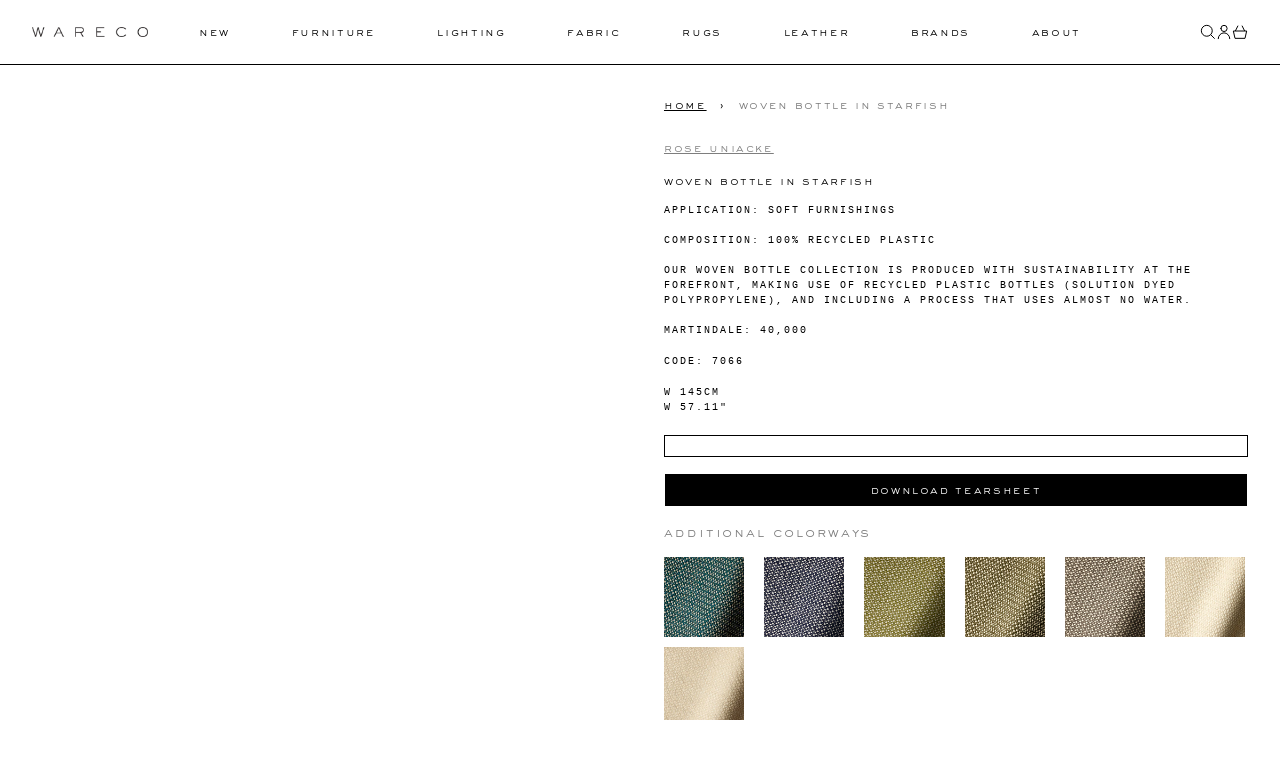

--- FILE ---
content_type: text/javascript
request_url: https://wareco.co/cdn/shop/t/18/assets/modules-carousel.bundle.min.js?v=14181299080072558931757950112
body_size: 3054
content:
import t from"./polyfills-passive.bundle.min.js";function e(t){var e=typeof t;return null!=t&&("object"==e||"function"==e)}var i="object"==typeof global&&global&&global.Object===Object&&global,s="object"==typeof self&&self&&self.Object===Object&&self,o=i||s||Function("return this")(),l=function(){return o.Date.now()},r=/\s/;var n=/^\s+/;function a(t){return t?t.slice(0,function(t){for(var e=t.length;e--&&r.test(t.charAt(e)););return e}(t)+1).replace(n,""):t}var c=o.Symbol,d=Object.prototype,h=d.hasOwnProperty,u=d.toString,f=c?c.toStringTag:void 0;var p=Object.prototype.toString;var m=c?c.toStringTag:void 0;function v(t){return null==t?void 0===t?"[object Undefined]":"[object Null]":m&&m in Object(t)?function(t){var e=h.call(t,f),i=t[f];try{t[f]=void 0;var s=!0}catch(t){}var o=u.call(t);return s&&(e?t[f]=i:delete t[f]),o}(t):function(t){return p.call(t)}(t)}var y=/^[-+]0x[0-9a-f]+$/i,_=/^0b[01]+$/i,b=/^0o[0-7]+$/i,g=parseInt;function E(t){if("number"==typeof t)return t;if(function(t){return"symbol"==typeof t||function(t){return null!=t&&"object"==typeof t}(t)&&"[object Symbol]"==v(t)}(t))return NaN;if(e(t)){var i="function"==typeof t.valueOf?t.valueOf():t;t=e(i)?i+"":i}if("string"!=typeof t)return 0===t?t:+t;t=a(t);var s=_.test(t);return s||b.test(t)?g(t.slice(2),s?2:8):y.test(t)?NaN:+t}var T=Math.max,k=Math.min;function x(t,i,s){var o,r,n,a,c,d,h=0,u=!1,f=!1,p=!0;if("function"!=typeof t)throw new TypeError("Expected a function");function m(e){var i=o,s=r;return o=r=void 0,h=e,a=t.apply(s,i)}function v(t){return h=t,c=setTimeout(_,i),u?m(t):a}function y(t){var e=t-d;return void 0===d||e>=i||e<0||f&&t-h>=n}function _(){var t=l();if(y(t))return b(t);c=setTimeout(_,function(t){var e=i-(t-d);return f?k(e,n-(t-h)):e}(t))}function b(t){return c=void 0,p&&o?m(t):(o=r=void 0,a)}function g(){var t=l(),e=y(t);if(o=arguments,r=this,d=t,e){if(void 0===c)return v(d);if(f)return clearTimeout(c),c=setTimeout(_,i),m(d)}return void 0===c&&(c=setTimeout(_,i)),a}return i=E(i)||0,e(s)&&(u=!!s.leading,n=(f="maxWait"in s)?T(E(s.maxWait)||0,i):n,p="trailing"in s?!!s.trailing:p),g.cancel=function(){void 0!==c&&clearTimeout(c),h=0,o=d=r=c=void 0},g.flush=function(){return void 0===c?a:b(l())},g}function w(t,i,s){var o=!0,l=!0;if("function"!=typeof t)throw new TypeError("Expected a function");return e(s)&&(o="leading"in s?!!s.leading:o,l="trailing"in s?!!s.trailing:l),x(t,i,{leading:o,maxWait:i,trailing:l})}var S={exports:{}},$=S.exports={polyfill:function(){var t=window,e=document;if(!("scrollBehavior"in e.documentElement.style)||!0===t.__forceSmoothScrollPolyfill__){var i,s=t.HTMLElement||t.Element,o={scroll:t.scroll||t.scrollTo,scrollBy:t.scrollBy,elementScroll:s.prototype.scroll||n,scrollIntoView:s.prototype.scrollIntoView},l=t.performance&&t.performance.now?t.performance.now.bind(t.performance):Date.now,r=(i=t.navigator.userAgent,new RegExp(["MSIE ","Trident/","Edge/"].join("|")).test(i)?1:0);t.scroll=t.scrollTo=function(){void 0!==arguments[0]&&(!0!==a(arguments[0])?p.call(t,e.body,void 0!==arguments[0].left?~~arguments[0].left:t.scrollX||t.pageXOffset,void 0!==arguments[0].top?~~arguments[0].top:t.scrollY||t.pageYOffset):o.scroll.call(t,void 0!==arguments[0].left?arguments[0].left:"object"!=typeof arguments[0]?arguments[0]:t.scrollX||t.pageXOffset,void 0!==arguments[0].top?arguments[0].top:void 0!==arguments[1]?arguments[1]:t.scrollY||t.pageYOffset))},t.scrollBy=function(){void 0!==arguments[0]&&(a(arguments[0])?o.scrollBy.call(t,void 0!==arguments[0].left?arguments[0].left:"object"!=typeof arguments[0]?arguments[0]:0,void 0!==arguments[0].top?arguments[0].top:void 0!==arguments[1]?arguments[1]:0):p.call(t,e.body,~~arguments[0].left+(t.scrollX||t.pageXOffset),~~arguments[0].top+(t.scrollY||t.pageYOffset)))},s.prototype.scroll=s.prototype.scrollTo=function(){if(void 0!==arguments[0])if(!0!==a(arguments[0])){var t=arguments[0].left,e=arguments[0].top;p.call(this,this,void 0===t?this.scrollLeft:~~t,void 0===e?this.scrollTop:~~e)}else{if("number"==typeof arguments[0]&&void 0===arguments[1])throw new SyntaxError("Value could not be converted");o.elementScroll.call(this,void 0!==arguments[0].left?~~arguments[0].left:"object"!=typeof arguments[0]?~~arguments[0]:this.scrollLeft,void 0!==arguments[0].top?~~arguments[0].top:void 0!==arguments[1]?~~arguments[1]:this.scrollTop)}},s.prototype.scrollBy=function(){void 0!==arguments[0]&&(!0!==a(arguments[0])?this.scroll({left:~~arguments[0].left+this.scrollLeft,top:~~arguments[0].top+this.scrollTop,behavior:arguments[0].behavior}):o.elementScroll.call(this,void 0!==arguments[0].left?~~arguments[0].left+this.scrollLeft:~~arguments[0]+this.scrollLeft,void 0!==arguments[0].top?~~arguments[0].top+this.scrollTop:~~arguments[1]+this.scrollTop))},s.prototype.scrollIntoView=function(){if(!0!==a(arguments[0])){var i=u(this),s=i.getBoundingClientRect(),l=this.getBoundingClientRect();i!==e.body?(p.call(this,i,i.scrollLeft+l.left-s.left,i.scrollTop+l.top-s.top),"fixed"!==t.getComputedStyle(i).position&&t.scrollBy({left:s.left,top:s.top,behavior:"smooth"})):t.scrollBy({left:l.left,top:l.top,behavior:"smooth"})}else o.scrollIntoView.call(this,void 0===arguments[0]||arguments[0])}}function n(t,e){this.scrollLeft=t,this.scrollTop=e}function a(t){if(null===t||"object"!=typeof t||void 0===t.behavior||"auto"===t.behavior||"instant"===t.behavior)return!0;if("object"==typeof t&&"smooth"===t.behavior)return!1;throw new TypeError("behavior member of ScrollOptions "+t.behavior+" is not a valid value for enumeration ScrollBehavior.")}function c(t,e){return"Y"===e?t.clientHeight+r<t.scrollHeight:"X"===e?t.clientWidth+r<t.scrollWidth:void 0}function d(e,i){var s=t.getComputedStyle(e,null)["overflow"+i];return"auto"===s||"scroll"===s}function h(t){var e=c(t,"Y")&&d(t,"Y"),i=c(t,"X")&&d(t,"X");return e||i}function u(t){for(;t!==e.body&&!1===h(t);)t=t.parentNode||t.host;return t}function f(e){var i,s,o,r,n=(l()-e.startTime)/468;r=n=n>1?1:n,i=.5*(1-Math.cos(Math.PI*r)),s=e.startX+(e.x-e.startX)*i,o=e.startY+(e.y-e.startY)*i,e.method.call(e.scrollable,s,o),s===e.x&&o===e.y||t.requestAnimationFrame(f.bind(t,e))}function p(i,s,r){var a,c,d,h,u=l();i===e.body?(a=t,c=t.scrollX||t.pageXOffset,d=t.scrollY||t.pageYOffset,h=o.scroll):(a=i,c=i.scrollLeft,d=i.scrollTop,h=n),f({scrollable:a,method:h,startTime:u,startX:c,startY:d,x:s,y:r})}}};document.addEventListener("alpine:init",(()=>{Alpine.store("theme-editor",{selected_section:null,selected_block:null,init(){document.addEventListener("shopify:section:select",(t=>{this.selected_section=t.detail})),document.addEventListener("shopify:section:deselect",(()=>{this.selected=null})),document.addEventListener("shopify:block:select",(t=>{this.selected_block={target:t.target,detail:t.detail}})),document.addEventListener("shopify:block:deselect",(()=>{this.selected_block=null}))}})})),window.ThemeModule_Carousel=(e,i=!1,s)=>({section_id:e,track:null,track_container:null,total_slides:0,current_slide:1,slides:[],track_left:0,transition:!1,isMouseDown:!1,scroll_left:0,start_x:0,has_thumbnails:!1,thumbnail_track:!1,theme_editor_start_index:null,autoplay_interval:null,autoplay_enabled:i,is_auto_playing:!1,manually_paused:!1,is_mouse_over:!1,is_focused:!1,current_block:null,autoplay_seconds:s,mounted(){Shopify.designMode&&(this._setUpDesignModeHandlers(),this.current_block=this.$store["theme-editor"].selected_block,this.$store["theme-editor"].selected_block&&this._setIndexFromThemeEditorEvent(this.$store["theme-editor"].selected_block.target,this.$store["theme-editor"].selected_block.detail)),$.polyfill(),this.track=this.$refs["carousel-track"],this.track_container=this.$refs["carousel-track-container"],this.track_left=this.track.getBoundingClientRect().left,this.$refs["carousel-thumbnails"]&&(this.has_thumbnails=!0),this.$refs["thumbnail-track"]&&(this.thumbnail_track=!0);this.track.addEventListener("scroll",(()=>{this.scrollListener()}),t),this.track.addEventListener("scroll",(()=>{this.scrollEndListener()}),t);let e=Array.prototype.slice.call(this.track.children);for(let t=0;t<e.length;t++){const i=e[t].getElementsByTagName("a"),s=e[t].getElementsByTagName("button"),o=e[t].getElementsByTagName("img");this.slides.push({visible:!1,tabindex:0,elem:e[t],links:[].slice.call(i),buttons:[].slice.call(s),images:[].slice.call(o)})}this.total_slides=this.slides.length,this.observer=new IntersectionObserver((t=>{t.forEach((t=>{const e=[].indexOf.call(t.target.parentElement.children,t.target);if(this.slides[e].links.forEach((e=>{e.tabIndex=1===t.intersectionRatio?0:-1})),this.slides[e].buttons.forEach((e=>{e.tabIndex=1===t.intersectionRatio?0:-1})),t.intersectionRatio>0&&t.boundingClientRect.x>0){e+1<this.total_slides&&this.slides[e+1].images.forEach((t=>{t.setAttribute("loading","eager")}))}}))}),{root:this.$el,rootMargin:"9999px 0px 9999px 0px",threshold:[0,1]});for(let t=0;t<this.slides.length;t++)this.observer.observe(this.slides[t].elem);this.$watch("current_slide",((t,e)=>{let i=this.slides[e-1].elem.querySelector("[data-product-single-media-wrapper]"),s=this.slides[t-1].elem.querySelector("[data-product-single-media-wrapper]");s&&(i.dispatchEvent(new CustomEvent("mediaHidden")),s.dispatchEvent(new CustomEvent("mediaVisible")))})),this.$el.closest("[data-product-section]")&&(this.current_media_id&&this.mediaChange(),this.$watch("current_media_id",(()=>{this.mediaChange()}))),this.setSlideMediaToEager(this.slides[1]),this.autoplay_enabled&&this.autoPlayInit(),Shopify.designMode&&this._setUpDesignModeHandlers()},mediaChange(){let t=this.current_media_id.toString(),e=this.slides.findIndex((e=>e.elem.dataset.mediaId===t));-1!==e&&(this.current_slide=e+1,this.slideIntoView(this.slides[e]))},getClosestSlide(){return this.slides.reduce(((t,e,i)=>{const s=e.elem.getBoundingClientRect().left,o=Math.abs(this.track_left-s);return t?o<=t.diff?{index:i,slide:e,diff:o}:t:{index:i,slide:e,diff:o}}),!1)},scrollEndListener:x((function(){this.transition&&(this.transition=!1)}),250),scrollListener:w((function(){if(!this.transition){const t=this.getClosestSlide();this.current_slide=t.index+1}}),250),prevSlide(){this.transition=!0,this.current_slide<=1?this.current_slide=this.total_slides:this.current_slide--,this.$nextTick((()=>{this.slideIntoView(this.slides[this.current_slide-1])}))},nextSlide(){this.transition=!0,this.current_slide>=this.total_slides?this.current_slide=1:this.current_slide++,this.$nextTick((()=>{this.slideIntoView(this.slides[this.current_slide-1]),this.setSlideMediaToEager(this.slides[this.current_slide])}))},slideIntoView(t){this.$refs["carousel-track"]&&(this.$refs["carousel-track"].scrollTo({left:t.elem.offsetLeft,behavior:"smooth",block:"nearest",inline:"start"}),this.$nextTick((()=>{if(this.thumbnail_track){const t=this.$refs["carousel-thumbnails"].querySelector(".is-active");this.$refs["thumbnail-track"].scrollTo({left:t.offsetLeft-this.$refs["carousel-thumbnails"].offsetWidth/2+t.offsetWidth/2,behavior:"smooth"})}})))},thumbnailFocus(t){this.transition=!0,this.current_slide=t+1,this.slideIntoView(this.slides[t])},thumbnailKeyPress(t){let e;e="left"===t?1===this.current_slide?this.total_slides:this.current_slide-1:this.current_slide===this.total_slides?1:this.current_slide+1;this.$refs["carousel-thumbnails"].querySelector(`[data-slide="${e}"]`).focus()},setSlideMediaToEager(t){if(void 0!==t){const e=t.elem.querySelector(".tile-media");e&&e.setAttribute("loading","eager")}},autoPlayInit(){this.startAutoPlay(),this.$watch("is_mouse_over",(t=>{t?this.stopAutoPlay():this.startAutoPlay()})),this.$root.addEventListener("focusin",(t=>{this.has_focus=!0,this.handleFocus()})),this.$root.addEventListener("focusout",(t=>{this.has_focus=!1,this.handleFocus()})),Shopify.designMode&&Alpine.effect((()=>{null===Alpine.store("theme-editor").selected_block&&(this.manually_paused=!1,this.startAutoPlay())}))},startAutoPlay(){this.is_auto_playing=!0,this.autoplay_interval||(this.autoplay_interval=setInterval((()=>{this.manually_paused||this.nextSlide()}),1e3*this.autoplay_seconds))},stopAutoPlay(){this.is_auto_playing=!1,clearInterval(this.autoplay_interval)},manualToggleAutoPlay(){this.manually_paused=!this.manually_paused,this.manually_paused&&this.stopAutoPlay()},handleFocus:x((function(){this.has_focus,this.stopAutoPlay()}),250),_setIndexFromThemeEditorEvent(t,e){if(e.sectionId===this.section_id){const e=t,i=Array.from(e.closest(".carousel-track").children).indexOf(e);this.current_slide=i+1,this.theme_editor_start_index=i,this.$nextTick((()=>{this.slideIntoView(this.slides[this.current_slide-1])})),this.autoplay_enabled&&(this.manually_paused=!0,this.stopAutoPlay())}},_setUpDesignModeHandlers(){document.addEventListener("shopify:block:select",(t=>{this._setIndexFromThemeEditorEvent(t.target,t.detail)}))}});


--- FILE ---
content_type: text/javascript
request_url: https://wareco.co/cdn/shop/t/18/assets/global.bundle.min.js?v=133901517563876606411757950112
body_size: 134
content:
function e(e,t){"string"==typeof e&&(e=e.replace(".",""));let r="";const i=/\{\{\s*(\w+)\s*\}\}/,n=t||"${{amount}}";function a(e,t=2,r=",",i="."){if(isNaN(e)||null==e)return 0;const n=(e=(e/100).toFixed(t)).split(".");return n[0].replace(/(\d)(?=(\d\d\d)+(?!\d))/g,`$1${r}`)+(n[1]?i+n[1]:"")}switch(n.match(i)[1]){case"amount":r=a(e,2);break;case"amount_no_decimals":r=a(e,0);break;case"amount_with_comma_separator":r=a(e,2,".",",");break;case"amount_no_decimals_with_comma_separator":r=a(e,0,".",",")}return n.replace(i,r)}function t(e,t){clearTimeout(window.liveRegionTimeout);let r=document.getElementById("screenreader-announce");r.innerHTML=e,window.liveRegionTimeout=setTimeout((()=>{r.innerHTML=""}),3e3)}window.liveRegion=t,window.variantLiveRegion=function(r){t(function(){let t="[Availability] [Regular] [$$] [Sale] [$]. [UnitPrice] [$$$]";const i=r.available?"":theme.strings.soldOut+",";t=t.replace("[Availability]",i);let n="",a=e(r.price,theme.moneyFormat),o="",c="",l="",m="";return r.compare_at_price>r.price&&(n=theme.strings.regularPrice,a=e(r.compare_at_price,theme.moneyFormat),o=theme.strings.sale,c=e(r.price,theme.moneyFormat)),r.unit_price&&(l=theme.strings.unitPrice,m=e(r.unit_price,theme.moneyFormat)+" "+theme.strings.unitPriceSeparator+" "+(1===r.unit_price_measurement.reference_value?r.unit_price_measurement.reference_unit:r.unit_price_measurement.reference_value+r.unit_price_measurement.reference_unit)),t=t.replace("[Regular]",n).replace("[$$]",a).replace("[Sale]",o).replace("[$]",c).replace("[UnitPrice]",l).replace("[$$$]",m).replace("  .","").trim(),t}())},window.cartLiveRegion=function(r){const i=theme.strings.update+": [QuantityLabel]: [Quantity], [Regular] [$$] [DiscountedPrice] [$]. [PriceInformation]";t(function(){let t=i;t=t.replace("[QuantityLabel]",theme.strings.quantity).replace("[Quantity]",r.quantity);let n="",a=e(r.original_line_price,theme.moneyFormat),o="",c="",l="";return r.original_line_price>r.final_line_price&&(n=theme.strings.regularTotal,o=theme.strings.discountedTotal,c=e(r.final_line_price,theme.moneyFormat),l=theme.strings.priceColumn),t=t.replace("[Regular]",n).replace("[$$]",a).replace("[DiscountedPrice]",o).replace("[$]",c).replace("[PriceInformation]",l).replace("  .","").trim(),t}())},window.formatMoney||(window.formatMoney=e);const r={},i=new ResizeObserver((e=>{e.forEach((e=>{const t=e.contentRect.height;const i=e.target.className.match(/group-(.+?)-group/);if(i){const n=i[1];r[n]||(r[n]={}),r[n][e.target.id]=t;const a=Object.values(r[n]).reduce(((e,t)=>e+t),0);document.documentElement.style.setProperty(`--${n}-height`,`${a}px`)}}))}));document.querySelectorAll(".shopify-section-group-header-group, .shopify-section-group-hero-group").forEach((e=>{i.observe(e)})),console.log("Exhibit theme (1.0.4) by SWITCH | Make the switch: https://switchthemes.co");


--- FILE ---
content_type: text/javascript
request_url: https://wareco.co/cdn/shop/t/18/assets/load-images.js?v=5232055159660021111757950112
body_size: -717
content:
function checkImagesLoaded(){document.querySelectorAll("img.track-loaded").forEach(image=>{image.complete?image.classList.add("is-complete"):image.addEventListener("load",()=>{image.classList.add("is-complete")})})}checkImagesLoaded(),document.addEventListener("shopify:section:load",e=>{checkImagesLoaded()}),document.addEventListener("switch:load:images",e=>{checkImagesLoaded()});
//# sourceMappingURL=/cdn/shop/t/18/assets/load-images.js.map?v=5232055159660021111757950112


--- FILE ---
content_type: text/javascript
request_url: https://wareco.co/cdn/shop/t/18/assets/tile.js?v=170646438460912807401757950112
body_size: -396
content:
window.ThemeTile=(link,title)=>({hover:!1,link,title,showLabel(){this.labelContent=this.$refs.labelContent.innerHTML,this.focusVisible=this.$refs.tileLink.matches(":focus-visible")},hideLabel(){this.labelContent="",this.focusVisible=!1},async openQuickView(){this.$store.quickview.render(link),this.$store.modals.open("productQuickView")}});
//# sourceMappingURL=/cdn/shop/t/18/assets/tile.js.map?v=170646438460912807401757950112


--- FILE ---
content_type: text/javascript
request_url: https://wareco.co/cdn/shop/t/18/assets/zoom.js?v=176387178530281329641757950112
body_size: 75
content:
document.addEventListener("alpine:init",()=>{Alpine.data("Theme_Zoom",()=>({imageProxies:[],_isLandscapeMQL:window.matchMedia("(orientation: landscape)"),viewportIsLandscape:!1,willOverflow:!1,init(){this.viewportIsLandscape=this._isLandscapeMQL.matches,this.$watch("imageProxies",()=>{this.$nextTick(()=>{this.checkOverflow()})}),this._isLandscapeMQL.addEventListener("change",e=>{this.viewportIsLandscape=e.matches}),window.addEventListener("resize",debounce(()=>{this.checkOverflow()},300))},scrollZoomAreaTo(index){document.dispatchEvent(new CustomEvent("unzoom")),this.$root.querySelector(`[data-index="${index}"]`).scrollIntoView({behavior:"smooth"})},checkOverflow(){this.willOverflow=this.$refs.proxyContainer.scrollHeight>window.innerHeight}})),Alpine.data("Theme_Zoomable",()=>({zoomed:!1,loaded:!1,init(){this.imageProxies.push({ratio:this.$refs.image.clientWidth/this.$refs.image.clientHeight,current:!1}),this.$refs.image.complete?this.loaded=!0:this.$refs.image.addEventListener("load",e=>{this.$refs.image.complete&&(this.loaded=!0)})},handleZoom(){this.$nextTick(()=>{const frameWidth=this.$el.clientWidth,frameHeight=this.$el.clientHeight,zoomTarget={x:this.$event.detail.ratioX*this.$refs.image.clientWidth,y:this.$event.detail.ratioY*this.$refs.image.clientHeight},frameCenter={x:frameWidth/2,y:frameHeight/2},pointerDelta={x:frameWidth*this.$event.detail.deltaX,y:frameHeight*this.$event.detail.deltaY};this.$el.scroll(zoomTarget.x-frameCenter.x+pointerDelta.x,zoomTarget.y-frameCenter.y+pointerDelta.y)})},unZoom(){this.zoomed&&(this.zoomed=!1)},handleImageClick(){if(this.zoomed){this.zoomed=!1;return}const unzoomedImageWidth=this.$el.clientWidth,unzoomedImageHeight=this.$el.clientHeight,unzoomedImageCenter={x:unzoomedImageWidth/2,y:unzoomedImageHeight/2};this.$dispatch("zoom",{ratioX:this.$event.offsetX/unzoomedImageWidth,ratioY:this.$event.offsetY/unzoomedImageHeight,deltaX:(unzoomedImageCenter.x-this.$event.offsetX)/unzoomedImageWidth,deltaY:(unzoomedImageCenter.y-this.$event.offsetY)/unzoomedImageHeight}),this.zoomed=!0}}))});
//# sourceMappingURL=/cdn/shop/t/18/assets/zoom.js.map?v=176387178530281329641757950112
